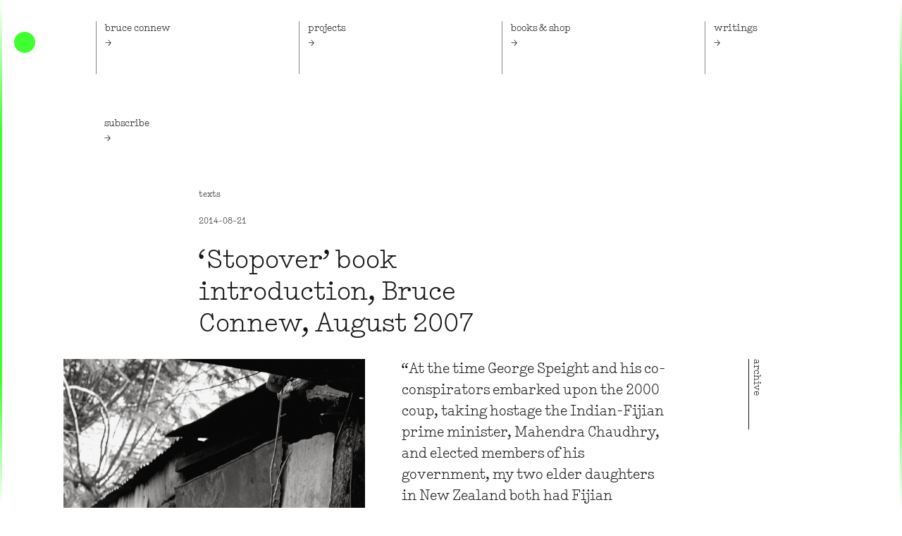

--- FILE ---
content_type: text/html; charset=utf-8
request_url: https://bruceconnew.com/writings/texts/2014-stopover-bruce-connew-2007
body_size: 6175
content:
<!DOCTYPE html>
<html>
  <head>
    <title>Bruce Connew</title>
    <meta name="viewport" content="width=device-width">
        <script type="text/javascript" src="/static/j/all.js?6cc882b4"></script>
        <link href="/static/c/all.css?fa51b9b3" type="text/css" rel="stylesheet" media="all" />
          </head>
  <body class="">
    <div class="wrapper">
    <div class="container">

      <nav class="global">
        <a href="/" class="home">Home</a>

        <a href="/about" class="bruce">
          <div>
          <h1>Bruce Connew</h1>

          <p>Bruce Connew is an artist and photographer.</p>
          </div>
        </a>

        <a href="/projects/" class="projects">
          <div>
          <h1>Projects</h1>

          <p>A catalogue of core projects and prints available.</p>
          </div>
        </a>

        <a href="/books/" class="books">
          <div>
          <h1>Books &amp; shop</h1>

          <p>Vapour Momenta Books, the pocket-sized publishing arm of Bruce Connew and Catherine Griffiths.</p>
          </div>
        </a>

        <a href="/writings/" class="writings">
          <div>
          <h1>Writings</h1>

          <p>A medley of musings, briefs, reviews, essays and other texts, films and podcasts.</p>
          </div>
        </a>
      </nav>
      <div class="subscribe">
        <a href="http://eepurl.com/h-jyYz" target="_blank" class=""><span>subscribe</span></a>
      </div>

      <section id="content" class="content">
      <article class="article">
   <hgroup>
      <p>texts</p>
      <p>2014-08-21</p>

      <h1>‘Stopover’ book introduction, Bruce Connew, August 2007</h1>
   </hgroup>

   <div class="preamble">
                        <div class="feature-image">
          <img src="/media/cache/d4/78/d47802badfc50fb2d62b2373fac9658b.jpg">
        </div>
           

   <div class="intro">
     <a href="/writings/"
        class="archive-link hashban">archive</a>

     <blockquote>
       <p>&ldquo;At the time George Speight and his co-conspirators embarked upon the 2000 coup, taking hostage the Indian-Fijian prime minister, Mahendra Chaudhry, and elected members of his government, my two elder daughters in New Zealand both had Fijian partners.&rdquo;</p>
     </blockquote>
          <div class="byline">
       <p>&lsquo;Stopover&rsquo; was published by Victoria University Press, Wellington, New Zealand, and co-published by University of Hawai&rsquo;i Press, Hawai&rsquo;i, USA, and launched with grace and sustenance amongst the cane cutters and their families, and in the shade of a giant mango tree, by Bruce Connew, Catherine Griffiths, Brij Lal, Padma Lal, Jogindhar Singh Kanwal and Amarjit Kaur in Vatiyaka, Fiji, 2pm, Saturday, August 25, 2007.</p>
<p>&lsquo;Stopover&rsquo; exhibited at the Pataka Art Museum, Wellington, New Zealand in 2007, and the following year at Tauranga Art Gallery, and at Two Rooms Gallery, Auckland in 2012.</p>
<p>The complete series was collected August 2014 by the National Gallery of Australia.&nbsp;</p>
<p>The following text is the book&rsquo;s introduction.</p>
     </div>
     
     <hr>

     <p>THE AGED PHOTOGRAPH on the preceding page is of two Indian-Fijian men. They are most likely early descendants of indentured Indian immigrants brought to Fiji between 1879 and 1916 to cut sugar cane on unforgiving, five-year contracts; or perhaps one of them is an indentured Indian immigrant, and out of indenture given the likely date of the photograph, holding hands with his son. No one is quite sure. I came across it loose inside the back cover of Aren Kumar&rsquo;s family photo-album. I hadn&rsquo;t been looking for photographs from the past. I was after recent snapshots of Aren&rsquo;s relatives, especially those who had emigrated to such bright lights as Vancouver, Sydney and San Francisco since the coups in Fiji in 1987 and 2000. As I thumbed through the album&rsquo;s pages, there were plenty of colour prints to choose from, sent home proudly as evidence of settlement from family members now in new countries and placed with care as pictures of aspiration; and not only in Aren's family album, but also in those of others in the valley. Emigrating was the big thing, and, in and out of earning a small living, still is.</p>

   </div>
   </div>


      <section class="text-with-optional-image">
                               
          <div class="text">
       <p>I had been staying with Aren&rsquo;s younger brother Dharmen, a short walk up the dirt road that ran between their tall, abundant sugar cane crops. I had returned six times to Vatiyaka since the 2000 coup, each time lodging in a back room of the home Dharmen shares with his wife Padma and their two young boys, Kushal and Koonal. When I was first introduced to Dharmen in the midst of the coup, he was sirdar of his local sugar cane cutting gang. The gang was made up of men, mostly from his extended family. Like him, they lived, and on the whole still do, near one another on leased 10-acre sugar cane plots in Vatiyaka, a valley in the west of Viti Levu, Fiji&rsquo;s biggest island. Each sugar cane season, by means of a proper arrangement, the men of the gang harvest one another&rsquo;s crops. Aren owns the lorry that hauls the cut sugar cane to the mill.</p>
     </div>
        </section>
      <section class="pull-quote">
     
          <blockquote>
       <div class="pq-inner">
       <p>Later, while settling in between the concrete block walls of my motel room, I see Chaudhry and a cluster of hostages briefly on television pacing up and down a path next to the building where they were routinely confined. It is unexpected.</p>
       </div>
     </blockquote>
        </section>
      <section class="text-with-optional-image">
                               
          <div class="text">
       <p>At the time George Speight and his co-conspirators embarked upon the 2000 coup, taking hostage the Indian-Fijian prime minister, Mahendra Chaudhry, and elected members of his government, my two elder daughters in New Zealand both had Fijian partners. I hadn&rsquo;t thought this so extraordinary, but with news of the coup, I began to think: how do I deal with this? One is an Indian-Fijian who arrived in New Zealand with his parents in 1987 after the previous two coups &mdash; the Rabuka coups &mdash; and the other an indigenous Fijian here on a university scholarship. They were almost as dear to me as my daughters. They got on well, and in fact once lived not far from each other in a middle-class suburb of Suva. But when we sat around the table talking after Speight had stormed parliament, it brought to mind other conversations we'd had. I could remember thinking during some of those conversations that each of them was describing a different Fiji, a different country almost &mdash; two countries called Fiji.</p>
<p>A week after Speight sets free the last of the hostages, I will watch my second daughter&rsquo;s Fijian partner caress her temple as a contraction takes hold. Before morning, they will have had a son, my first grandchild, a boy, the first boy of the eldest son, a half-caste, &lsquo;the boss&rsquo;, says his Fijian grandfather. The next day, the Indian-Fijian partner of my eldest daughter will sit on the edge of the hospital bed and hold the swaddled baby close to him as he reads the front page of a newspaper.</p>
<p>I was keen to look around these countries, I had told them some weeks earlier. My plan, I said, was to be back in plenty of time for this birth. My reason for being in Fiji was no more than that.</p>
     </div>
        </section>
      <section class="image">
                                           <div class="image">
           <img src="/media/cache/31/91/319110921b70ff442ddbd293ed159530.jpg">
         </div>
                    
          <div class="text">
       
     </div>
        </section>
      <section class="text-with-optional-image">
                               
          <div class="text">
       <p>After two days in Fiji, the parents of my second daughter&rsquo;s partner invite me to the funeral of a paramount chief on Bau Island, an island potent well beyond its few indigenous hectares. It is the seat of the Vunivalu, the king of Fiji, except there hasn't been one for 10 years or more, not since the last died in November 1989. They loan me a school history book, so I'll better understand the weighty significance of Bau. It is day 39 of the coup. They tell me to photograph the ironies at the funeral, and I wonder how do you photograph ironies, and which are the ironies? I must look at the mourners, they explain. I flip back to the names given me the previous evening: tribal enemies, family enemies, political enemies, business enemies, and some of them, all of these at the same time. Bickering bitternesses, dark histories. It's so convoluted that rather than unravelling the detail of power, the plethora of opinions only pulls the knot tighter. Perhaps it is my imagination, but there is a smell in the air, on this day of farewell, of unclean affiliations and shifting powers. An unlikely mix of people, here from all over the country, will whisper not a word of the squalor consuming Fiji. They will enter the church, heads bowed, and sing as one &lsquo;The Sands of Time are Sinking&rsquo;, &lsquo;The Lord is my Shepherd&rsquo;, and &lsquo;Now Praise We Great and Famous Men&rsquo;.</p>
<p>&nbsp;Later, while settling in between the concrete block walls of my motel room, I see Chaudhry and a cluster of hostages briefly on television pacing up and down a path next to the building where they were routinely confined. It is unexpected. Any view of the hostages has been rare. Chaudhry walks separately from the others and appears meditative. It is sickening. Gazing back to this time, I figure it is then, at a moment of witness when Fijians are seen to hold Indians hostage, that I resolve to move on from the curse of dishonest power. A five-hour bus journey takes me across the top of Viti Levu to the sugar cane fields of Ba, the grassroots of Chaudhry&rsquo;s support, where he was born in the midst of the unfortunate history of Indian indenture.</p>
     </div>
        </section>
      <section class="text-with-optional-image">
                                           <div class="image">
           <img src="/media/cache/af/7c/af7c9408e0e056222b074483ad6023a2.jpg">
         </div>
                    
          <div class="text">
       <p>George Speight and his small band of army mutineers held their hostages for 56 days. While some said the coup concerned race issues, as time moved on, there was more talk of greed and a spiteful tilt at power. Whatever explanation will finally emerge, the several coups, including this Speight fiasco, have persuaded Indian-Fijians &mdash; who, third-, fourth- and fifth-generation Fijians, are forbidden to own land in Fiji &mdash; to suppose their future lies beyond the country of their birth. It is hardly unexpected that educated Indian-Fijian youth have aspirations, as their parents have for them, well clear of cutting sugar cane. And while the Fiji sugar industry has long been the sweet asset of Fiji&rsquo;s economy on the back of Indian labour and farming flair, its influence is certain to decline. The migration of Indian-Fijians to first world countries continues.</p>
     </div>
        </section>
      <section class="text-with-optional-image">
                               
          <div class="text">
       <p>Speight was convicted of treason and condemned to death, a sentence quickly commuted to life imprisonment. Chaudhry&rsquo;s government was not reinstated when the army finally moved to end the crisis. Instead, the army leader, Commodore Voreqe Bainimarama, prescribed an interim civilian government and a new election. The Fiji Labour Party, Chaudhry&rsquo;s party, failed to win that election, and nor did it win the following election in May 2006. At that time, people &mdash; amongst them high-ranking Fijians &mdash; were still, although unhurriedly, being brought to account for their part in the 2000 coup. There are more yet to be rooted out, some of whom were members of the May 2006 government when, on 5 December 2006, it was ousted by the army in the fourth coup d'etat in 20 years &mdash; the Bainimarama coup. A coup is a blunt instrument, even when bringing down an elected government deserving of not much compassion. It is unfortunate that Pacific leaders New Zealand and Australia, during the years since the Speight coup, failed to sufficiently encourage fitting governance out of Fiji&rsquo;s elected administration.</p>
<p>This old photograph caught my eye because I had seen very few photographs of the sugar cane cutters&rsquo; forebears. I figured it must have been taken in the 1940s, perhaps earlier, and wherever I went in the valley, I asked about other such photographs, but there seemed none to be had. In conversations with the elderly of Vatiyaka, I endeavoured to establish far-off family lines, but it was rare that someone could help me. This knowledge seemed unavailable, as if their roots had withered from distraction. The children of the valley and their parents, some of them, could name the early ships that brought Indian indentured labour to Fiji to cut sugar cane, but I was told they had learnt this at school and not through the oral handover of family history. A woman in the valley explained that the early immigrants from India were largely uneducated and could neither read nor write. They soon lost touch with family across a sea of impossible distance. I asked Aren who these two men were. He couldn&rsquo;t tell me, and neither could Dharmen when I borrowed the photograph to ask him. No one else could either. They were kin, Dharmen and Aren both said, but they couldn't fit them in. They were unknown.</p>
<p>BRUCE CONNEW / 08.2007</p>
     </div>
        </section>
   </article>

      </section>

    </div>
    </div>
            <script async src="https://www.googletagmanager.com/gtag/js?id=G-6JV1NV4VZ3"></script>
    <script>
      window.dataLayer = window.dataLayer || []; 
      function gtag(){dataLayer.push(arguments);} 
      gtag('js', new Date()); gtag('config', 'G-6JV1NV4VZ3'); 
    </script>
  </body>
</html>